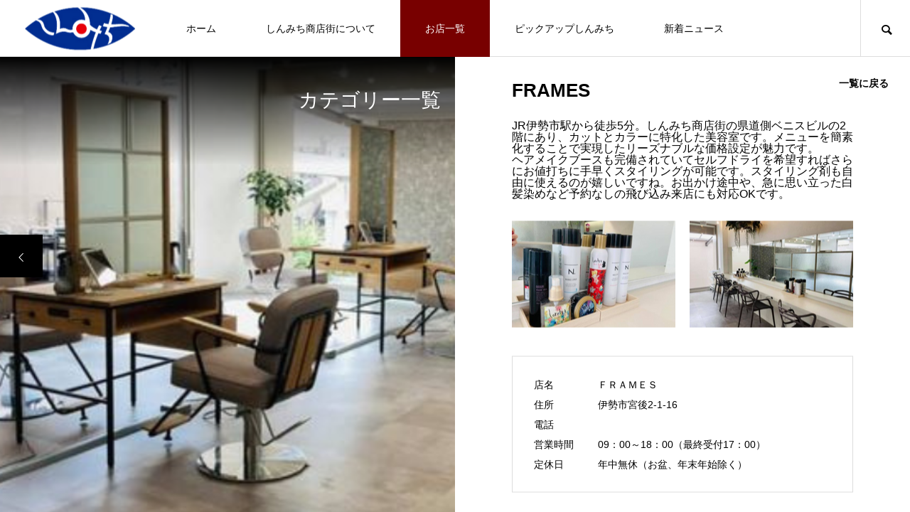

--- FILE ---
content_type: text/html; charset=UTF-8
request_url: https://ise-shinmichi.com/gallery/frames-2/
body_size: 11007
content:
<!DOCTYPE html>
<html class="pc" dir="ltr" lang="ja" prefix="og: https://ogp.me/ns#">
<head>
<meta charset="UTF-8">
<!--[if IE]><meta http-equiv="X-UA-Compatible" content="IE=edge"><![endif]-->
<meta name="viewport" content="width=device-width">
<title>FRAMES - 伊勢銀座新道商店街</title>
<meta name="description" content="JR伊勢市駅から徒歩5分。しんみち商店街の県道側ベニスビルの2階にあり、カットとカラーに特化した美容室です。メニューを簡素化することで実現したリーズナブルな価格設定が魅力です。">
<link rel="pingback" href="https://ise-shinmichi.com/xmlrpc.php">
<link rel="shortcut icon" href="https://ise-shinmichi.com/wp-content/uploads/2023/02/しんみちファビコン.png">

		<!-- All in One SEO 4.8.1.1 - aioseo.com -->
	<meta name="description" content="JR伊勢市駅から徒歩5分。しんみち商店街の県道側ベニスビルの2階にあり、カットとカラーに特化した美容室です。メ" />
	<meta name="robots" content="max-image-preview:large" />
	<link rel="canonical" href="https://ise-shinmichi.com/gallery/frames-2/" />
	<meta name="generator" content="All in One SEO (AIOSEO) 4.8.1.1" />

		<!-- Google tag (gtag.js) -->
<script async src="https://www.googletagmanager.com/gtag/js?id=G-L0X3PMB826"></script>
<script>
  window.dataLayer = window.dataLayer || [];
  function gtag(){dataLayer.push(arguments);}
  gtag('js', new Date());

  gtag('config', 'G-L0X3PMB826');
</script>
		<meta property="og:locale" content="ja_JP" />
		<meta property="og:site_name" content="伊勢銀座新道商店街 -" />
		<meta property="og:type" content="article" />
		<meta property="og:title" content="FRAMES - 伊勢銀座新道商店街" />
		<meta property="og:description" content="JR伊勢市駅から徒歩5分。しんみち商店街の県道側ベニスビルの2階にあり、カットとカラーに特化した美容室です。メ" />
		<meta property="og:url" content="https://ise-shinmichi.com/gallery/frames-2/" />
		<meta property="article:published_time" content="2023-01-13T14:34:11+00:00" />
		<meta property="article:modified_time" content="2023-01-13T14:59:59+00:00" />
		<meta name="twitter:card" content="summary_large_image" />
		<meta name="twitter:title" content="FRAMES - 伊勢銀座新道商店街" />
		<meta name="twitter:description" content="JR伊勢市駅から徒歩5分。しんみち商店街の県道側ベニスビルの2階にあり、カットとカラーに特化した美容室です。メ" />
		<script type="application/ld+json" class="aioseo-schema">
			{"@context":"https:\/\/schema.org","@graph":[{"@type":"BreadcrumbList","@id":"https:\/\/ise-shinmichi.com\/gallery\/frames-2\/#breadcrumblist","itemListElement":[{"@type":"ListItem","@id":"https:\/\/ise-shinmichi.com\/#listItem","position":1,"name":"\u5bb6","item":"https:\/\/ise-shinmichi.com\/","nextItem":{"@type":"ListItem","@id":"https:\/\/ise-shinmichi.com\/gallery\/frames-2\/#listItem","name":"FRAMES"}},{"@type":"ListItem","@id":"https:\/\/ise-shinmichi.com\/gallery\/frames-2\/#listItem","position":2,"name":"FRAMES","previousItem":{"@type":"ListItem","@id":"https:\/\/ise-shinmichi.com\/#listItem","name":"\u5bb6"}}]},{"@type":"Organization","@id":"https:\/\/ise-shinmichi.com\/#organization","name":"\u4f0a\u52e2\u9280\u5ea7\u65b0\u9053\u5546\u5e97\u8857","url":"https:\/\/ise-shinmichi.com\/"},{"@type":"WebPage","@id":"https:\/\/ise-shinmichi.com\/gallery\/frames-2\/#webpage","url":"https:\/\/ise-shinmichi.com\/gallery\/frames-2\/","name":"FRAMES - \u4f0a\u52e2\u9280\u5ea7\u65b0\u9053\u5546\u5e97\u8857","description":"JR\u4f0a\u52e2\u5e02\u99c5\u304b\u3089\u5f92\u6b695\u5206\u3002\u3057\u3093\u307f\u3061\u5546\u5e97\u8857\u306e\u770c\u9053\u5074\u30d9\u30cb\u30b9\u30d3\u30eb\u306e2\u968e\u306b\u3042\u308a\u3001\u30ab\u30c3\u30c8\u3068\u30ab\u30e9\u30fc\u306b\u7279\u5316\u3057\u305f\u7f8e\u5bb9\u5ba4\u3067\u3059\u3002\u30e1","inLanguage":"ja","isPartOf":{"@id":"https:\/\/ise-shinmichi.com\/#website"},"breadcrumb":{"@id":"https:\/\/ise-shinmichi.com\/gallery\/frames-2\/#breadcrumblist"},"image":{"@type":"ImageObject","url":"https:\/\/ise-shinmichi.com\/wp-content\/uploads\/2023\/01\/\u540d\u79f0\u672a\u8a2d\u5b9a\u306e\u30c7\u30b6\u30a4\u30f3-2023-01-06T190631.877.png","@id":"https:\/\/ise-shinmichi.com\/gallery\/frames-2\/#mainImage","width":480,"height":780},"primaryImageOfPage":{"@id":"https:\/\/ise-shinmichi.com\/gallery\/frames-2\/#mainImage"},"datePublished":"2023-01-13T23:34:11+09:00","dateModified":"2023-01-13T23:59:59+09:00"},{"@type":"WebSite","@id":"https:\/\/ise-shinmichi.com\/#website","url":"https:\/\/ise-shinmichi.com\/","name":"\u4f0a\u52e2\u9280\u5ea7\u65b0\u9053\u5546\u5e97\u8857","inLanguage":"ja","publisher":{"@id":"https:\/\/ise-shinmichi.com\/#organization"}}]}
		</script>
		<!-- All in One SEO -->

<link rel="alternate" type="application/rss+xml" title="伊勢銀座新道商店街 &raquo; フィード" href="https://ise-shinmichi.com/feed/" />
<link rel="alternate" type="application/rss+xml" title="伊勢銀座新道商店街 &raquo; コメントフィード" href="https://ise-shinmichi.com/comments/feed/" />
<link rel="alternate" title="oEmbed (JSON)" type="application/json+oembed" href="https://ise-shinmichi.com/wp-json/oembed/1.0/embed?url=https%3A%2F%2Fise-shinmichi.com%2Fgallery%2Fframes-2%2F" />
<link rel="alternate" title="oEmbed (XML)" type="text/xml+oembed" href="https://ise-shinmichi.com/wp-json/oembed/1.0/embed?url=https%3A%2F%2Fise-shinmichi.com%2Fgallery%2Fframes-2%2F&#038;format=xml" />
<style id='wp-img-auto-sizes-contain-inline-css' type='text/css'>
img:is([sizes=auto i],[sizes^="auto," i]){contain-intrinsic-size:3000px 1500px}
/*# sourceURL=wp-img-auto-sizes-contain-inline-css */
</style>
<link rel='stylesheet' id='style-css' href='https://ise-shinmichi.com/wp-content/themes/meets_tcd086/style.css?ver=1.2.7' type='text/css' media='all' />
<style id='wp-block-library-inline-css' type='text/css'>
:root{--wp-block-synced-color:#7a00df;--wp-block-synced-color--rgb:122,0,223;--wp-bound-block-color:var(--wp-block-synced-color);--wp-editor-canvas-background:#ddd;--wp-admin-theme-color:#007cba;--wp-admin-theme-color--rgb:0,124,186;--wp-admin-theme-color-darker-10:#006ba1;--wp-admin-theme-color-darker-10--rgb:0,107,160.5;--wp-admin-theme-color-darker-20:#005a87;--wp-admin-theme-color-darker-20--rgb:0,90,135;--wp-admin-border-width-focus:2px}@media (min-resolution:192dpi){:root{--wp-admin-border-width-focus:1.5px}}.wp-element-button{cursor:pointer}:root .has-very-light-gray-background-color{background-color:#eee}:root .has-very-dark-gray-background-color{background-color:#313131}:root .has-very-light-gray-color{color:#eee}:root .has-very-dark-gray-color{color:#313131}:root .has-vivid-green-cyan-to-vivid-cyan-blue-gradient-background{background:linear-gradient(135deg,#00d084,#0693e3)}:root .has-purple-crush-gradient-background{background:linear-gradient(135deg,#34e2e4,#4721fb 50%,#ab1dfe)}:root .has-hazy-dawn-gradient-background{background:linear-gradient(135deg,#faaca8,#dad0ec)}:root .has-subdued-olive-gradient-background{background:linear-gradient(135deg,#fafae1,#67a671)}:root .has-atomic-cream-gradient-background{background:linear-gradient(135deg,#fdd79a,#004a59)}:root .has-nightshade-gradient-background{background:linear-gradient(135deg,#330968,#31cdcf)}:root .has-midnight-gradient-background{background:linear-gradient(135deg,#020381,#2874fc)}:root{--wp--preset--font-size--normal:16px;--wp--preset--font-size--huge:42px}.has-regular-font-size{font-size:1em}.has-larger-font-size{font-size:2.625em}.has-normal-font-size{font-size:var(--wp--preset--font-size--normal)}.has-huge-font-size{font-size:var(--wp--preset--font-size--huge)}.has-text-align-center{text-align:center}.has-text-align-left{text-align:left}.has-text-align-right{text-align:right}.has-fit-text{white-space:nowrap!important}#end-resizable-editor-section{display:none}.aligncenter{clear:both}.items-justified-left{justify-content:flex-start}.items-justified-center{justify-content:center}.items-justified-right{justify-content:flex-end}.items-justified-space-between{justify-content:space-between}.screen-reader-text{border:0;clip-path:inset(50%);height:1px;margin:-1px;overflow:hidden;padding:0;position:absolute;width:1px;word-wrap:normal!important}.screen-reader-text:focus{background-color:#ddd;clip-path:none;color:#444;display:block;font-size:1em;height:auto;left:5px;line-height:normal;padding:15px 23px 14px;text-decoration:none;top:5px;width:auto;z-index:100000}html :where(.has-border-color){border-style:solid}html :where([style*=border-top-color]){border-top-style:solid}html :where([style*=border-right-color]){border-right-style:solid}html :where([style*=border-bottom-color]){border-bottom-style:solid}html :where([style*=border-left-color]){border-left-style:solid}html :where([style*=border-width]){border-style:solid}html :where([style*=border-top-width]){border-top-style:solid}html :where([style*=border-right-width]){border-right-style:solid}html :where([style*=border-bottom-width]){border-bottom-style:solid}html :where([style*=border-left-width]){border-left-style:solid}html :where(img[class*=wp-image-]){height:auto;max-width:100%}:where(figure){margin:0 0 1em}html :where(.is-position-sticky){--wp-admin--admin-bar--position-offset:var(--wp-admin--admin-bar--height,0px)}@media screen and (max-width:600px){html :where(.is-position-sticky){--wp-admin--admin-bar--position-offset:0px}}

/*# sourceURL=wp-block-library-inline-css */
</style><style id='global-styles-inline-css' type='text/css'>
:root{--wp--preset--aspect-ratio--square: 1;--wp--preset--aspect-ratio--4-3: 4/3;--wp--preset--aspect-ratio--3-4: 3/4;--wp--preset--aspect-ratio--3-2: 3/2;--wp--preset--aspect-ratio--2-3: 2/3;--wp--preset--aspect-ratio--16-9: 16/9;--wp--preset--aspect-ratio--9-16: 9/16;--wp--preset--color--black: #000000;--wp--preset--color--cyan-bluish-gray: #abb8c3;--wp--preset--color--white: #ffffff;--wp--preset--color--pale-pink: #f78da7;--wp--preset--color--vivid-red: #cf2e2e;--wp--preset--color--luminous-vivid-orange: #ff6900;--wp--preset--color--luminous-vivid-amber: #fcb900;--wp--preset--color--light-green-cyan: #7bdcb5;--wp--preset--color--vivid-green-cyan: #00d084;--wp--preset--color--pale-cyan-blue: #8ed1fc;--wp--preset--color--vivid-cyan-blue: #0693e3;--wp--preset--color--vivid-purple: #9b51e0;--wp--preset--gradient--vivid-cyan-blue-to-vivid-purple: linear-gradient(135deg,rgb(6,147,227) 0%,rgb(155,81,224) 100%);--wp--preset--gradient--light-green-cyan-to-vivid-green-cyan: linear-gradient(135deg,rgb(122,220,180) 0%,rgb(0,208,130) 100%);--wp--preset--gradient--luminous-vivid-amber-to-luminous-vivid-orange: linear-gradient(135deg,rgb(252,185,0) 0%,rgb(255,105,0) 100%);--wp--preset--gradient--luminous-vivid-orange-to-vivid-red: linear-gradient(135deg,rgb(255,105,0) 0%,rgb(207,46,46) 100%);--wp--preset--gradient--very-light-gray-to-cyan-bluish-gray: linear-gradient(135deg,rgb(238,238,238) 0%,rgb(169,184,195) 100%);--wp--preset--gradient--cool-to-warm-spectrum: linear-gradient(135deg,rgb(74,234,220) 0%,rgb(151,120,209) 20%,rgb(207,42,186) 40%,rgb(238,44,130) 60%,rgb(251,105,98) 80%,rgb(254,248,76) 100%);--wp--preset--gradient--blush-light-purple: linear-gradient(135deg,rgb(255,206,236) 0%,rgb(152,150,240) 100%);--wp--preset--gradient--blush-bordeaux: linear-gradient(135deg,rgb(254,205,165) 0%,rgb(254,45,45) 50%,rgb(107,0,62) 100%);--wp--preset--gradient--luminous-dusk: linear-gradient(135deg,rgb(255,203,112) 0%,rgb(199,81,192) 50%,rgb(65,88,208) 100%);--wp--preset--gradient--pale-ocean: linear-gradient(135deg,rgb(255,245,203) 0%,rgb(182,227,212) 50%,rgb(51,167,181) 100%);--wp--preset--gradient--electric-grass: linear-gradient(135deg,rgb(202,248,128) 0%,rgb(113,206,126) 100%);--wp--preset--gradient--midnight: linear-gradient(135deg,rgb(2,3,129) 0%,rgb(40,116,252) 100%);--wp--preset--font-size--small: 13px;--wp--preset--font-size--medium: 20px;--wp--preset--font-size--large: 36px;--wp--preset--font-size--x-large: 42px;--wp--preset--spacing--20: 0.44rem;--wp--preset--spacing--30: 0.67rem;--wp--preset--spacing--40: 1rem;--wp--preset--spacing--50: 1.5rem;--wp--preset--spacing--60: 2.25rem;--wp--preset--spacing--70: 3.38rem;--wp--preset--spacing--80: 5.06rem;--wp--preset--shadow--natural: 6px 6px 9px rgba(0, 0, 0, 0.2);--wp--preset--shadow--deep: 12px 12px 50px rgba(0, 0, 0, 0.4);--wp--preset--shadow--sharp: 6px 6px 0px rgba(0, 0, 0, 0.2);--wp--preset--shadow--outlined: 6px 6px 0px -3px rgb(255, 255, 255), 6px 6px rgb(0, 0, 0);--wp--preset--shadow--crisp: 6px 6px 0px rgb(0, 0, 0);}:where(.is-layout-flex){gap: 0.5em;}:where(.is-layout-grid){gap: 0.5em;}body .is-layout-flex{display: flex;}.is-layout-flex{flex-wrap: wrap;align-items: center;}.is-layout-flex > :is(*, div){margin: 0;}body .is-layout-grid{display: grid;}.is-layout-grid > :is(*, div){margin: 0;}:where(.wp-block-columns.is-layout-flex){gap: 2em;}:where(.wp-block-columns.is-layout-grid){gap: 2em;}:where(.wp-block-post-template.is-layout-flex){gap: 1.25em;}:where(.wp-block-post-template.is-layout-grid){gap: 1.25em;}.has-black-color{color: var(--wp--preset--color--black) !important;}.has-cyan-bluish-gray-color{color: var(--wp--preset--color--cyan-bluish-gray) !important;}.has-white-color{color: var(--wp--preset--color--white) !important;}.has-pale-pink-color{color: var(--wp--preset--color--pale-pink) !important;}.has-vivid-red-color{color: var(--wp--preset--color--vivid-red) !important;}.has-luminous-vivid-orange-color{color: var(--wp--preset--color--luminous-vivid-orange) !important;}.has-luminous-vivid-amber-color{color: var(--wp--preset--color--luminous-vivid-amber) !important;}.has-light-green-cyan-color{color: var(--wp--preset--color--light-green-cyan) !important;}.has-vivid-green-cyan-color{color: var(--wp--preset--color--vivid-green-cyan) !important;}.has-pale-cyan-blue-color{color: var(--wp--preset--color--pale-cyan-blue) !important;}.has-vivid-cyan-blue-color{color: var(--wp--preset--color--vivid-cyan-blue) !important;}.has-vivid-purple-color{color: var(--wp--preset--color--vivid-purple) !important;}.has-black-background-color{background-color: var(--wp--preset--color--black) !important;}.has-cyan-bluish-gray-background-color{background-color: var(--wp--preset--color--cyan-bluish-gray) !important;}.has-white-background-color{background-color: var(--wp--preset--color--white) !important;}.has-pale-pink-background-color{background-color: var(--wp--preset--color--pale-pink) !important;}.has-vivid-red-background-color{background-color: var(--wp--preset--color--vivid-red) !important;}.has-luminous-vivid-orange-background-color{background-color: var(--wp--preset--color--luminous-vivid-orange) !important;}.has-luminous-vivid-amber-background-color{background-color: var(--wp--preset--color--luminous-vivid-amber) !important;}.has-light-green-cyan-background-color{background-color: var(--wp--preset--color--light-green-cyan) !important;}.has-vivid-green-cyan-background-color{background-color: var(--wp--preset--color--vivid-green-cyan) !important;}.has-pale-cyan-blue-background-color{background-color: var(--wp--preset--color--pale-cyan-blue) !important;}.has-vivid-cyan-blue-background-color{background-color: var(--wp--preset--color--vivid-cyan-blue) !important;}.has-vivid-purple-background-color{background-color: var(--wp--preset--color--vivid-purple) !important;}.has-black-border-color{border-color: var(--wp--preset--color--black) !important;}.has-cyan-bluish-gray-border-color{border-color: var(--wp--preset--color--cyan-bluish-gray) !important;}.has-white-border-color{border-color: var(--wp--preset--color--white) !important;}.has-pale-pink-border-color{border-color: var(--wp--preset--color--pale-pink) !important;}.has-vivid-red-border-color{border-color: var(--wp--preset--color--vivid-red) !important;}.has-luminous-vivid-orange-border-color{border-color: var(--wp--preset--color--luminous-vivid-orange) !important;}.has-luminous-vivid-amber-border-color{border-color: var(--wp--preset--color--luminous-vivid-amber) !important;}.has-light-green-cyan-border-color{border-color: var(--wp--preset--color--light-green-cyan) !important;}.has-vivid-green-cyan-border-color{border-color: var(--wp--preset--color--vivid-green-cyan) !important;}.has-pale-cyan-blue-border-color{border-color: var(--wp--preset--color--pale-cyan-blue) !important;}.has-vivid-cyan-blue-border-color{border-color: var(--wp--preset--color--vivid-cyan-blue) !important;}.has-vivid-purple-border-color{border-color: var(--wp--preset--color--vivid-purple) !important;}.has-vivid-cyan-blue-to-vivid-purple-gradient-background{background: var(--wp--preset--gradient--vivid-cyan-blue-to-vivid-purple) !important;}.has-light-green-cyan-to-vivid-green-cyan-gradient-background{background: var(--wp--preset--gradient--light-green-cyan-to-vivid-green-cyan) !important;}.has-luminous-vivid-amber-to-luminous-vivid-orange-gradient-background{background: var(--wp--preset--gradient--luminous-vivid-amber-to-luminous-vivid-orange) !important;}.has-luminous-vivid-orange-to-vivid-red-gradient-background{background: var(--wp--preset--gradient--luminous-vivid-orange-to-vivid-red) !important;}.has-very-light-gray-to-cyan-bluish-gray-gradient-background{background: var(--wp--preset--gradient--very-light-gray-to-cyan-bluish-gray) !important;}.has-cool-to-warm-spectrum-gradient-background{background: var(--wp--preset--gradient--cool-to-warm-spectrum) !important;}.has-blush-light-purple-gradient-background{background: var(--wp--preset--gradient--blush-light-purple) !important;}.has-blush-bordeaux-gradient-background{background: var(--wp--preset--gradient--blush-bordeaux) !important;}.has-luminous-dusk-gradient-background{background: var(--wp--preset--gradient--luminous-dusk) !important;}.has-pale-ocean-gradient-background{background: var(--wp--preset--gradient--pale-ocean) !important;}.has-electric-grass-gradient-background{background: var(--wp--preset--gradient--electric-grass) !important;}.has-midnight-gradient-background{background: var(--wp--preset--gradient--midnight) !important;}.has-small-font-size{font-size: var(--wp--preset--font-size--small) !important;}.has-medium-font-size{font-size: var(--wp--preset--font-size--medium) !important;}.has-large-font-size{font-size: var(--wp--preset--font-size--large) !important;}.has-x-large-font-size{font-size: var(--wp--preset--font-size--x-large) !important;}
/*# sourceURL=global-styles-inline-css */
</style>

<style id='classic-theme-styles-inline-css' type='text/css'>
/*! This file is auto-generated */
.wp-block-button__link{color:#fff;background-color:#32373c;border-radius:9999px;box-shadow:none;text-decoration:none;padding:calc(.667em + 2px) calc(1.333em + 2px);font-size:1.125em}.wp-block-file__button{background:#32373c;color:#fff;text-decoration:none}
/*# sourceURL=/wp-includes/css/classic-themes.min.css */
</style>
<script type="text/javascript" src="https://ise-shinmichi.com/wp-includes/js/jquery/jquery.min.js?ver=3.7.1" id="jquery-core-js"></script>
<script type="text/javascript" src="https://ise-shinmichi.com/wp-includes/js/jquery/jquery-migrate.min.js?ver=3.4.1" id="jquery-migrate-js"></script>
<link rel="https://api.w.org/" href="https://ise-shinmichi.com/wp-json/" /><link rel='shortlink' href='https://ise-shinmichi.com/?p=529' />

<link rel="stylesheet" href="https://ise-shinmichi.com/wp-content/themes/meets_tcd086/css/design-plus.css?ver=1.2.7">
<link rel="stylesheet" href="https://ise-shinmichi.com/wp-content/themes/meets_tcd086/css/sns-botton.css?ver=1.2.7">
<link rel="stylesheet" media="screen and (max-width:1151px)" href="https://ise-shinmichi.com/wp-content/themes/meets_tcd086/css/responsive.css?ver=1.2.7">
<link rel="stylesheet" media="screen and (max-width:1151px)" href="https://ise-shinmichi.com/wp-content/themes/meets_tcd086/css/footer-bar.css?ver=1.2.7">

<script src="https://ise-shinmichi.com/wp-content/themes/meets_tcd086/js/jquery.easing.1.4.js?ver=1.2.7"></script>
<script src="https://ise-shinmichi.com/wp-content/themes/meets_tcd086/js/jscript.js?ver=1.2.7"></script>
<script src="https://ise-shinmichi.com/wp-content/themes/meets_tcd086/js/jquery.cookie.min.js?ver=1.2.7"></script>
<script src="https://ise-shinmichi.com/wp-content/themes/meets_tcd086/js/comment.js?ver=1.2.7"></script>
<script src="https://ise-shinmichi.com/wp-content/themes/meets_tcd086/js/parallax.js?ver=1.2.7"></script>

<link rel="stylesheet" href="https://ise-shinmichi.com/wp-content/themes/meets_tcd086/js/simplebar.css?ver=1.2.7">
<script src="https://ise-shinmichi.com/wp-content/themes/meets_tcd086/js/simplebar.min.js?ver=1.2.7"></script>




<style type="text/css">

body, input, textarea { font-family: Arial, "Hiragino Sans", "ヒラギノ角ゴ ProN", "Hiragino Kaku Gothic ProN", "游ゴシック", YuGothic, "メイリオ", Meiryo, sans-serif; }

.rich_font, .p-vertical { font-family: Arial, "Hiragino Sans", "ヒラギノ角ゴ ProN", "Hiragino Kaku Gothic ProN", "游ゴシック", YuGothic, "メイリオ", Meiryo, sans-serif; font-weight:500; }

.rich_font_type1 { font-family: Arial, "ヒラギノ角ゴ ProN W3", "Hiragino Kaku Gothic ProN", "メイリオ", Meiryo, sans-serif; }
.rich_font_type2 { font-family: Arial, "Hiragino Sans", "ヒラギノ角ゴ ProN", "Hiragino Kaku Gothic ProN", "游ゴシック", YuGothic, "メイリオ", Meiryo, sans-serif; font-weight:500; }
.rich_font_type3 { font-family: "Times New Roman" , "游明朝" , "Yu Mincho" , "游明朝体" , "YuMincho" , "ヒラギノ明朝 Pro W3" , "Hiragino Mincho Pro" , "HiraMinProN-W3" , "HGS明朝E" , "ＭＳ Ｐ明朝" , "MS PMincho" , serif; font-weight:500; }

.post_content, #next_prev_post { font-family: Arial, "Hiragino Sans", "ヒラギノ角ゴ ProN", "Hiragino Kaku Gothic ProN", "游ゴシック", YuGothic, "メイリオ", Meiryo, sans-serif; }
.widget_headline, .widget_tab_post_list_button a, .search_box_headline { font-family: Arial, "Hiragino Sans", "ヒラギノ角ゴ ProN", "Hiragino Kaku Gothic ProN", "游ゴシック", YuGothic, "メイリオ", Meiryo, sans-serif; }

#header_logo .logo_text { font-size:32px; }
#footer_logo .logo_text { font-size:32px; color:#ffffff; }
#footer_logo a:hover .logo_text { color:#cccccc; }
#index_header_logo .logo_text { font-size:32px; color:#ffffff; }
#index_header_logo a:hover .logo_text { color:#cccccc; }
@media screen and (max-width:1151px) {
  #header_logo .logo_text { font-size:24px; }
  #footer_logo .logo_text { font-size:24px; }
  #index_header_logo .logo_text { font-size:24px; }
}
#global_menu > ul > li > a:before { background:#950000; }
#global_menu ul ul a { color:#ffffff !important; background:#950000; }
#global_menu ul ul a:hover { background:#780000; }
#global_menu > ul > li.current-menu-item > a:before { background:#780000; }
.pc .header_fix #header { background:rgba(255,255,255,1); }
.pc .header_fix #header.off_hover { background:rgba(255,255,255,1); }
.mobile .header_fix_mobile #header { background:rgba(255,255,255,1); }
.mobile .header_fix_mobile #header.off_hover { background:rgba(255,255,255,1); }
#drawer_menu { background:#000000; }
#mobile_menu a { color:#ffffff; border-color:#444444; }
#mobile_menu li li a { background:#333333; }
#mobile_menu a:hover, #drawer_menu .close_button:hover, #mobile_menu .child_menu_button:hover { color:#ffffff; background:#444444; }
#footer_lang a, #mobile_menu .child_menu_button .icon:before, #mobile_menu .child_menu_button:hover .icon:before { color:#ffffff; }
#footer_lang a.active_menu { color:rgba(255,255,255,0.3); }
.megamenu_blog_list, .megamenu_blog_list .category_list li.active a { background:#444444; }
.megamenu_blog_list .category_list_wrap { background:#000000; }
.megamenu_blog_list .title { font-size:16px; }
.megamenu_blog_list .new_icon { color:#ffffff; background:#00b2b2; }

.megamenu_b_wrap { background:#444444; }
.megamenu_slider .title { font-size:16px; }
.megamenu_b .post_list .title { font-size:14px; }

.megamenu_c_wrap { background:#444444; }
.megamenu_c_wrap .category_list .design_headline .title { font-size:48px; }
.megamenu_c_wrap .category_list .design_headline .sub_title { font-size:16px; }
.megamenu_c_wrap .category_list .desc { font-size:16px; }
.pc #header_lang ul ul a { background:#444444; }
.pc #header_lang ul ul a:hover { background:#950000; }
.mobile #header_lang ul a { background:#444444; }
.mobile #header_lang ul a:hover { background:#950000; border-color:#950000; }
#footer_banner .headline h4 {
  color:#ffffff;
  background: -moz-linear-gradient(top, rgba(0,0,0,1) 0%, rgba(0,0,0,0) 100%);
  background: -webkit-linear-gradient(top, rgba(0,0,0,1) 0%,rgba(0,0,0,0) 100%);
  background: linear-gradient(to bottom, rgba(0,0,0,1) 0%,rgba(0,0,0,0) 100%);
}
#footer_banner .headline .title { font-size:26px; }
#footer_banner .headline .sub_title { font-size:14px; }
#footer_logo .logo { font-size:32px; }
#footer_message { font-size:20px; color:#ffffff;}
#copyright { color:#ffffff; background:#950000; }
#return_top a:before { color:#ffffff; }
#return_top a { background:#950000; }
#return_top a:hover { background:#780000; }
@media screen and (max-width:950px) {
  #footer_banner .headline .title { font-size:20px; }
  #footer_banner .headline .sub_title { font-size:12px; }
}
@media screen and (max-width:750px) {
  #footer_logo .logo { font-size:24px; }
  #footer_message { font-size:15px; }
}
.author_profile .avatar_area img, .animate_image img, .animate_background .image {
  width:100%; height:auto;
  -webkit-transition: transform  0.5s ease;
  transition: transform  0.5s ease;
}
.author_profile a.avatar:hover img, .animate_image:hover img, .animate_background:hover .image {
  -webkit-transform: scale(1.2);
  transform: scale(1.2);
}


a { color:#000; }

body { background:#ffffff; }

#header_search .button label:hover:before, .gallery_category_sort_button ol li.active a, #header_lang_button:hover:before, #header_lang_button.active:before, .mobile #next_prev_post a:hover .title_area, #footer_lang a:hover
  { color:#950000; }

.page_navi a:hover, #submit_comment:hover, #cancel_comment_reply a:hover, #wp-calendar #prev a:hover, #wp-calendar #next a:hover, #wp-calendar td a:hover,
#gallery_nav a:hover, #post_pagination a:hover, #p_readmore .button:hover, .page_navi a:hover, #post_pagination a:hover,.c-pw__btn:hover, #post_pagination a:hover, #comment_tab li a:hover,
body.home .global_menu_button:hover span, body.home.header_fix_mobile .global_menu_button:hover span
  { background-color:#950000; }

.page_navi a:hover, #comment_textarea textarea:focus, .c-pw__box-input:focus, .page_navi a:hover, #post_pagination a:hover, .mobile #gallery_nav a:hover
  { border-color:#950000; }

a:hover, #header_logo a:hover, #header_lang_button.active, #footer a:hover, #footer_social_link li a:hover:before, #bread_crumb a:hover, #bread_crumb li.home a:hover:after, #next_prev_post a:hover,
.single_copy_title_url_btn:hover, .tcdw_search_box_widget .search_area .search_button:hover:before,
#single_author_title_area .author_link li a:hover:before, .author_profile a:hover, .author_profile .author_link li a:hover:before, #post_meta_bottom a:hover, .cardlink_title a:hover,
.comment a:hover, .comment_form_wrapper a:hover, #searchform .submit_button:hover:before, .p-dropdown__title:hover:after
  { color:#950000; }

.global_menu_button:hover span
  { background-color:#950000; }

.widget_headline { color:#ffffff; background:#000000; }

.post_content a, #featured_data_list a, .custom-html-widget a { color:#000000; }
.post_content a:hover, #featured_data_list a:hover, .custom-html-widget a:hover { color:#780000; }

.featured_post_num { color:#ff8000; }
.styled_h2 {
  font-size:26px !important; text-align:left; color:#ffffff; background:#000000;  border-top:0px solid #dddddd;
  border-bottom:0px solid #dddddd;
  border-left:0px solid #dddddd;
  border-right:0px solid #dddddd;
  padding:15px 15px 15px 15px !important;
  margin:0px 0px 30px !important;
}
.styled_h3 {
  font-size:22px !important; text-align:left; color:#000000;   border-top:0px solid #dddddd;
  border-bottom:0px solid #dddddd;
  border-left:2px solid #000000;
  border-right:0px solid #dddddd;
  padding:6px 0px 6px 16px !important;
  margin:0px 0px 30px !important;
}
.styled_h4 {
  font-size:18px !important; text-align:left; color:#000000;   border-top:0px solid #dddddd;
  border-bottom:1px solid #dddddd;
  border-left:0px solid #dddddd;
  border-right:0px solid #dddddd;
  padding:3px 0px 3px 20px !important;
  margin:0px 0px 30px !important;
}
.styled_h5 {
  font-size:14px !important; text-align:left; color:#000000;   border-top:0px solid #dddddd;
  border-bottom:1px solid #dddddd;
  border-left:0px solid #dddddd;
  border-right:0px solid #dddddd;
  padding:3px 0px 3px 24px !important;
  margin:0px 0px 30px !important;
}
.q_custom_button1 {
  color:#ffffff !important;
  border-color:rgba(83,83,83,1);
}
.q_custom_button1.animation_type1 { background:#535353; }
.q_custom_button1:hover, .q_custom_button1:focus {
  color:#ffffff !important;
  border-color:rgba(125,125,125,1);
}
.q_custom_button1.animation_type1:hover { background:#7d7d7d; }
.q_custom_button1:before { background:#7d7d7d; }
.q_custom_button2 {
  color:#ffffff !important;
  border-color:rgba(83,83,83,1);
}
.q_custom_button2.animation_type1 { background:#535353; }
.q_custom_button2:hover, .q_custom_button2:focus {
  color:#ffffff !important;
  border-color:rgba(125,125,125,1);
}
.q_custom_button2.animation_type1:hover { background:#7d7d7d; }
.q_custom_button2:before { background:#7d7d7d; }
.q_custom_button3 {
  color:#ffffff !important;
  border-color:rgba(83,83,83,1);
}
.q_custom_button3.animation_type1 { background:#535353; }
.q_custom_button3:hover, .q_custom_button3:focus {
  color:#ffffff !important;
  border-color:rgba(125,125,125,1);
}
.q_custom_button3.animation_type1:hover { background:#7d7d7d; }
.q_custom_button3:before { background:#7d7d7d; }
.speech_balloon_left1 .speach_balloon_text { background-color: #ffdfdf; border-color: #ffdfdf; color: #000000 }
.speech_balloon_left1 .speach_balloon_text::before { border-right-color: #ffdfdf }
.speech_balloon_left1 .speach_balloon_text::after { border-right-color: #ffdfdf }
.speech_balloon_left2 .speach_balloon_text { background-color: #ffffff; border-color: #ff5353; color: #000000 }
.speech_balloon_left2 .speach_balloon_text::before { border-right-color: #ff5353 }
.speech_balloon_left2 .speach_balloon_text::after { border-right-color: #ffffff }
.speech_balloon_right1 .speach_balloon_text { background-color: #ccf4ff; border-color: #ccf4ff; color: #000000 }
.speech_balloon_right1 .speach_balloon_text::before { border-left-color: #ccf4ff }
.speech_balloon_right1 .speach_balloon_text::after { border-left-color: #ccf4ff }
.speech_balloon_right2 .speach_balloon_text { background-color: #ffffff; border-color: #0789b5; color: #000000 }
.speech_balloon_right2 .speach_balloon_text::before { border-left-color: #0789b5 }
.speech_balloon_right2 .speach_balloon_text::after { border-left-color: #ffffff }
.qt_google_map .pb_googlemap_custom-overlay-inner { background:#950000; color:#ffffff; }
.qt_google_map .pb_googlemap_custom-overlay-inner::after { border-color:#950000 transparent transparent transparent; }
</style>

<style id="current-page-style" type="text/css">
#gallery_title { font-size:26px;  }
#gallery_content .post_content { font-size:16px; }
#gallery_featured_image .design_headline .title { font-size:28px; }
#gallery_featured_image .design_headline .sub_title { font-size:14px; }
@media screen and (max-width:750px) {
  #gallery_title { font-size:20px;  }
  #gallery_content .post_content { font-size:14px; }
  #gallery_featured_image .design_headline .title { font-size:20px; }
  #gallery_featured_image .design_headline .sub_title { font-size:12px; }
  }
#site_loader_overlay.active #site_loader_animation {
  opacity:0;
  -webkit-transition: all 1.0s cubic-bezier(0.22, 1, 0.36, 1) 0s; transition: all 1.0s cubic-bezier(0.22, 1, 0.36, 1) 0s;
}
</style>

<script type="text/javascript">
jQuery(document).ready(function($){

  if( $('.megamenu_slider').length ){
    $('.megamenu_slider').slick({
      infinite: true,
      dots: true,
      arrows: false,
      slidesToShow: 1,
      slidesToScroll: 1,
      adaptiveHeight: false,
      pauseOnHover: false,
      autoplay: true,
      fade: false,
      easing: 'easeOutExpo',
      speed: 700,
      autoplaySpeed: 5000,
    });
  };

});
</script>
<script type="text/javascript">
jQuery(document).ready(function($){

  $('#gallery_content, #gallery_featured_image').addClass('animate');

  var winH = $(window).innerHeight();
  var content_height = $('#gallery_content_inner').innerHeight();
  if ( winH < (content_height + 120) ) {
    $('body').addClass('change_gallery_height');
  } else {
    $('body').removeClass('change_gallery_height');
  };
  var timer = 0;
  $(window).on('resize', function(){
    if (timer > 0) {
      clearTimeout(timer);
    }
    timer = setTimeout(function () {
      var winH = $(window).innerHeight();
      var content_height = $('#gallery_content_inner').innerHeight();
      if ( winH < (content_height + 120) ) {
        $('body').addClass('change_gallery_height');
      } else {
        $('body').removeClass('change_gallery_height');
      };
    }, 200);
  });

});
</script>

<style>
.p-cta--1.cta_type1 a .catch { font-size:20px; color: #ffffff; }
.p-cta--1.cta_type1 a:hover .catch { color: #cccccc; }
.p-cta--1.cta_type1 .overlay { background:rgba(0,0,0,0.5); }
.p-cta--2.cta_type1 a .catch { font-size:20px; color: #ffffff; }
.p-cta--2.cta_type1 a:hover .catch { color: #cccccc; }
.p-cta--2.cta_type1 .overlay { background:rgba(0,0,0,0.5); }
.p-cta--3.cta_type1 a .catch { font-size:20px; color: #ffffff; }
.p-cta--3.cta_type1 a:hover .catch { color: #cccccc; }
.p-cta--3.cta_type1 .overlay { background:rgba(0,0,0,0.5); }
</style>
<style type="text/css">
.p-footer-cta--1.footer_cta_type1 { background:rgba(0,0,0,1); }
.p-footer-cta--1.footer_cta_type1 .catch { color:#ffffff; font-size:20px; }
.p-footer-cta--1.footer_cta_type1 #js-footer-cta__btn { color:#ffffff; background:#950000; font-size:16px; }
.p-footer-cta--1.footer_cta_type1 #js-footer-cta__btn:hover { color:#ffffff; background:#780000; }
.p-footer-cta--1.footer_cta_type1 #js-footer-cta__close:before { color:#ffffff; }
.p-footer-cta--1.footer_cta_type1 #js-footer-cta__close:hover:before { color:#cccccc; }
@media only screen and (max-width: 1050px) {
  .p-footer-cta--1.footer_cta_type1 .catch { font-size:16px; }
}
@media only screen and (max-width: 750px) {
  .p-footer-cta--1.footer_cta_type1 #js-footer-cta__btn { font-size:15px; }
  .p-footer-cta--1.footer_cta_type1 #js-footer-cta__btn:after { color:#ffffff; }
  .p-footer-cta--1.footer_cta_type1 #js-footer-cta__btn:hover:after { color:#cccccc; }
}
.p-footer-cta--2.footer_cta_type1 { background:rgba(0,0,0,1); }
.p-footer-cta--2.footer_cta_type1 .catch { color:#ffffff; font-size:20px; }
.p-footer-cta--2.footer_cta_type1 #js-footer-cta__btn { color:#ffffff; background:#950000; font-size:16px; }
.p-footer-cta--2.footer_cta_type1 #js-footer-cta__btn:hover { color:#ffffff; background:#780000; }
.p-footer-cta--2.footer_cta_type1 #js-footer-cta__close:before { color:#ffffff; }
.p-footer-cta--2.footer_cta_type1 #js-footer-cta__close:hover:before { color:#cccccc; }
@media only screen and (max-width: 1050px) {
  .p-footer-cta--2.footer_cta_type1 .catch { font-size:16px; }
}
@media only screen and (max-width: 750px) {
  .p-footer-cta--2.footer_cta_type1 #js-footer-cta__btn { font-size:15px; }
  .p-footer-cta--2.footer_cta_type1 #js-footer-cta__btn:after { color:#ffffff; }
  .p-footer-cta--2.footer_cta_type1 #js-footer-cta__btn:hover:after { color:#cccccc; }
}
.p-footer-cta--3.footer_cta_type1 { background:rgba(0,0,0,1); }
.p-footer-cta--3.footer_cta_type1 .catch { color:#ffffff; font-size:20px; }
.p-footer-cta--3.footer_cta_type1 #js-footer-cta__btn { color:#ffffff; background:#950000; font-size:16px; }
.p-footer-cta--3.footer_cta_type1 #js-footer-cta__btn:hover { color:#ffffff; background:#780000; }
.p-footer-cta--3.footer_cta_type1 #js-footer-cta__close:before { color:#ffffff; }
.p-footer-cta--3.footer_cta_type1 #js-footer-cta__close:hover:before { color:#cccccc; }
@media only screen and (max-width: 1050px) {
  .p-footer-cta--3.footer_cta_type1 .catch { font-size:16px; }
}
@media only screen and (max-width: 750px) {
  .p-footer-cta--3.footer_cta_type1 #js-footer-cta__btn { font-size:15px; }
  .p-footer-cta--3.footer_cta_type1 #js-footer-cta__btn:after { color:#ffffff; }
  .p-footer-cta--3.footer_cta_type1 #js-footer-cta__btn:hover:after { color:#cccccc; }
}
</style>

<link rel='stylesheet' id='slick-style-css' href='https://ise-shinmichi.com/wp-content/themes/meets_tcd086/js/slick.css?ver=1.0.0' type='text/css' media='all' />
</head>
<body id="body" class="wp-singular gallery-template-default single single-gallery postid-529 wp-theme-meets_tcd086">


<div id="container">

 
 
 <header id="header">
    <div id="header_logo">
   <p class="logo">
 <a href="https://ise-shinmichi.com/" title="伊勢銀座新道商店街">
    <img class="logo_image pc" src="https://ise-shinmichi.com/wp-content/uploads/2023/01/名称未設定のデザイン-71-e1672815768950.png?1768933640" alt="伊勢銀座新道商店街" title="伊勢銀座新道商店街" width="165" height="63" />
  <img class="logo_image mobile" src="https://ise-shinmichi.com/wp-content/uploads/2023/01/名称未設定のデザイン-71-e1672815768950.png?1768933640" alt="伊勢銀座新道商店街" title="伊勢銀座新道商店街" width="165" height="63" />   </a>
</p>

  </div>
    <a class="global_menu_button" href="#"><span></span><span></span><span></span></a>
  <nav id="global_menu">
   <ul id="menu-%e3%83%a1%e3%83%8b%e3%83%a5%e3%83%bc" class="menu"><li id="menu-item-68" class="menu-item menu-item-type-custom menu-item-object-custom menu-item-home menu-item-68 "><a href="https://ise-shinmichi.com/">ホーム</a></li>
<li id="menu-item-67" class="menu-item menu-item-type-post_type menu-item-object-page menu-item-67 "><a href="https://ise-shinmichi.com/about/">しんみち商店街について</a></li>
<li id="menu-item-70" class="menu-item menu-item-type-custom menu-item-object-custom menu-item-has-children menu-item-70 current-menu-item"><a href="https://ise-shinmichi.com/gallery/">お店一覧</a>
<ul class="sub-menu">
	<li id="menu-item-301" class="menu-item menu-item-type-custom menu-item-object-custom menu-item-301 "><a href="https://ise-shinmichi.com/gallery_category/service/">サービス</a></li>
	<li id="menu-item-302" class="menu-item menu-item-type-custom menu-item-object-custom menu-item-302 "><a href="https://ise-shinmichi.com/gallery_category/fashion/">ファッション</a></li>
	<li id="menu-item-303" class="menu-item menu-item-type-custom menu-item-object-custom menu-item-303 "><a href="https://ise-shinmichi.com/gallery_category/beauty/">理美容</a></li>
	<li id="menu-item-304" class="menu-item menu-item-type-custom menu-item-object-custom menu-item-304 "><a href="https://ise-shinmichi.com/gallery_category/life/">生活</a></li>
	<li id="menu-item-305" class="menu-item menu-item-type-custom menu-item-object-custom menu-item-305 "><a href="https://ise-shinmichi.com/gallery_category/food/">食品</a></li>
	<li id="menu-item-306" class="menu-item menu-item-type-custom menu-item-object-custom menu-item-306 "><a href="https://ise-shinmichi.com/gallery_category/restaurant/">飲食店</a></li>
</ul>
</li>
<li id="menu-item-69" class="menu-item menu-item-type-custom menu-item-object-custom menu-item-69 "><a href="https://ise-shinmichi.com/featured/">ピックアップしんみち</a></li>
<li id="menu-item-558" class="menu-item menu-item-type-custom menu-item-object-custom menu-item-558 "><a href="https://ise-shinmichi.com/news/">新着ニュース</a></li>
</ul>  </nav>
        <div id="header_search">
   <a id="header_search_button" href="#"></a>
   <form style="background:#444444;" role="search" method="get" id="header_searchform" action="https://ise-shinmichi.com">
    <div class="input_area"><input type="text" value="" id="header_search_input" name="s" autocomplete="off"></div>
    <div class="button"><label for="header_search_button"></label><input type="submit" id="header_search_button" value=""></div>
   </form>
  </div>
     </header>

 
 <div id="single_gallery" >

 
  <div id="gallery_featured_image" style="background:url(https://ise-shinmichi.com/wp-content/uploads/2023/01/名称未設定のデザイン-2023-01-06T190631.877.png) no-repeat center center; background-size:cover;">
    <div class="design_headline ">
   <h3><a href="https://ise-shinmichi.com/gallery_category/beauty/"><span class="title rich_font_type3">カテゴリー一覧</span></a></h3>
  </div>
   </div>
 
 <article id="gallery_content">

  <div id="gallery_content_inner">

   <h1 id="gallery_title" class="title rich_font_type2 entry-title">FRAMES</h1>

      <div class="post_content clearfix">
    <div class="x11i5rnm xat24cr x1mh8g0r x1vvkbs xtlvy1s x126k92a">
<div dir="auto">JR伊勢市駅から徒歩5分。しんみち商店街の県道側ベニスビルの2階にあり、カットとカラーに特化した美容室です。メニューを簡素化することで実現したリーズナブルな価格設定が魅力です。</div>
</div>
<div class="x11i5rnm xat24cr x1mh8g0r x1vvkbs xtlvy1s x126k92a">
<div dir="auto">ヘアメイクブースも完備されていてセルフドライを希望すればさらにお値打ちに手早くスタイリングが可能です。スタイリング剤も自由に使えるのが嬉しいですね。お出かけ途中や、急に思い立った白髪染めなど予約なしの飛び込み来店にも対応OKです。</div>
</div>
   </div>

      <div id="gallery_image_list">
        <div class="image_list">
     <div class="item"><img src="https://ise-shinmichi.com/wp-content/uploads/2023/01/名称未設定のデザイン-2023-01-06T190602.794.png" alt="" title="" /></div>     <div class="item"><img src="https://ise-shinmichi.com/wp-content/uploads/2023/01/名称未設定のデザイン-2023-01-06T190551.147.png" alt="" title="" /></div>    </div>
           </div>
   
      <div id="gallery_data_list">
    <dl>
          <dt><p>店名</p></dt>     <dd><p>ＦＲＡＭＥＳ</p></dd>          <dt><p>住所</p></dt>     <dd><p>伊勢市宮後2-1-16</p></dd>          <dt><p>電話</p></dt>     <dd><p>　</p></dd>          <dt><p>営業時間</p></dt>     <dd><p>09：00～18：00（最終受付17：00）</p></dd>          <dt><p>定休日</p></dt>     <dd><p>年中無休（お盆、年末年始除く）</p></dd>         </dl>
   </div>
   
   
  </div><!-- END #gallery_content_inner -->

    <a id="gallery_archive_link" href="https://ise-shinmichi.com/gallery/">
      <span>一覧に戻る</span>
  </a>

    <div id="gallery_nav">
   <div class="item prev_post clearfix">
 <a href="https://ise-shinmichi.com/gallery/%e3%82%af%e3%82%a8%e3%83%83%e3%83%88-2/"><span>前の記事</span></a>
</div>
   <a id="nav_center_link" href="https://ise-shinmichi.com/gallery/"></a>
  </div>
  
 </article><!-- END #gallery_content -->

 
</div><!-- END #single_gallery -->

 
</div><!-- #container -->

<div id="drawer_menu">
 <nav>
  <ul id="mobile_menu" class="menu"><li class="menu-item menu-item-type-custom menu-item-object-custom menu-item-home menu-item-68 "><a href="https://ise-shinmichi.com/">ホーム</a></li>
<li class="menu-item menu-item-type-post_type menu-item-object-page menu-item-67 "><a href="https://ise-shinmichi.com/about/">しんみち商店街について</a></li>
<li class="menu-item menu-item-type-custom menu-item-object-custom menu-item-has-children menu-item-70 current-menu-item"><a href="https://ise-shinmichi.com/gallery/">お店一覧</a>
<ul class="sub-menu">
	<li class="menu-item menu-item-type-custom menu-item-object-custom menu-item-301 "><a href="https://ise-shinmichi.com/gallery_category/service/">サービス</a></li>
	<li class="menu-item menu-item-type-custom menu-item-object-custom menu-item-302 "><a href="https://ise-shinmichi.com/gallery_category/fashion/">ファッション</a></li>
	<li class="menu-item menu-item-type-custom menu-item-object-custom menu-item-303 "><a href="https://ise-shinmichi.com/gallery_category/beauty/">理美容</a></li>
	<li class="menu-item menu-item-type-custom menu-item-object-custom menu-item-304 "><a href="https://ise-shinmichi.com/gallery_category/life/">生活</a></li>
	<li class="menu-item menu-item-type-custom menu-item-object-custom menu-item-305 "><a href="https://ise-shinmichi.com/gallery_category/food/">食品</a></li>
	<li class="menu-item menu-item-type-custom menu-item-object-custom menu-item-306 "><a href="https://ise-shinmichi.com/gallery_category/restaurant/">飲食店</a></li>
</ul>
</li>
<li class="menu-item menu-item-type-custom menu-item-object-custom menu-item-69 "><a href="https://ise-shinmichi.com/featured/">ピックアップしんみち</a></li>
<li class="menu-item menu-item-type-custom menu-item-object-custom menu-item-558 "><a href="https://ise-shinmichi.com/news/">新着ニュース</a></li>
</ul> </nav>
  <div id="footer_search">
  <form role="search" method="get" id="footer_searchform" action="https://ise-shinmichi.com">
   <div class="input_area"><input type="text" value="" id="footer_search_input" name="s" autocomplete="off"></div>
   <div class="button"><label for="footer_search_button"></label><input type="submit" id="footer_search_button" value=""></div>
  </form>
 </div>
   <div id="mobile_banner">
   </div><!-- END #footer_mobile_banner -->
</div>

<script>


jQuery(document).ready(function($){

  setTimeout(function(){
    $("#page_header span").each(function(i){
      $(this).delay(i * 100).queue(function(next) {
        $(this).addClass('animate');
        next();
      });
    });
  }, 500);

});

</script>


<script type="speculationrules">
{"prefetch":[{"source":"document","where":{"and":[{"href_matches":"/*"},{"not":{"href_matches":["/wp-*.php","/wp-admin/*","/wp-content/uploads/*","/wp-content/*","/wp-content/plugins/*","/wp-content/themes/meets_tcd086/*","/*\\?(.+)"]}},{"not":{"selector_matches":"a[rel~=\"nofollow\"]"}},{"not":{"selector_matches":".no-prefetch, .no-prefetch a"}}]},"eagerness":"conservative"}]}
</script>
<script type="text/javascript" src="https://ise-shinmichi.com/wp-includes/js/comment-reply.min.js?ver=6.9" id="comment-reply-js" async="async" data-wp-strategy="async" fetchpriority="low"></script>
<script type="text/javascript" src="https://ise-shinmichi.com/wp-content/themes/meets_tcd086/js/jquery.inview.min.js?ver=1.2.7" id="force-inview-js"></script>
<script type="text/javascript" id="force-cta-js-extra">
/* <![CDATA[ */
var tcd_cta = {"admin_url":"https://ise-shinmichi.com/wp-admin/admin-ajax.php","ajax_nonce":"72f30535a2"};
//# sourceURL=force-cta-js-extra
/* ]]> */
</script>
<script type="text/javascript" src="https://ise-shinmichi.com/wp-content/themes/meets_tcd086/admin/js/cta.js?ver=1.2.7" id="force-cta-js"></script>
<script type="text/javascript" src="https://ise-shinmichi.com/wp-content/themes/meets_tcd086/js/jquery.inview.min.js?ver=1.2.7" id="muum-inview-js"></script>
<script type="text/javascript" src="https://ise-shinmichi.com/wp-content/themes/meets_tcd086/js/footer-cta.js?ver=1.2.7" id="muum-footer-cta-js"></script>
<script type="text/javascript" id="muum-admin-footer-cta-js-extra">
/* <![CDATA[ */
var tcd_footer_cta = {"admin_url":"https://ise-shinmichi.com/wp-admin/admin-ajax.php","ajax_nonce":"3c5c7fdecc"};
//# sourceURL=muum-admin-footer-cta-js-extra
/* ]]> */
</script>
<script type="text/javascript" src="https://ise-shinmichi.com/wp-content/themes/meets_tcd086/admin/js/footer-cta.js?ver=1.2.7" id="muum-admin-footer-cta-js"></script>
<script type="text/javascript" src="https://ise-shinmichi.com/wp-content/themes/meets_tcd086/js/slick.min.js?ver=1.0.0" id="slick-script-js"></script>
</body>
</html>